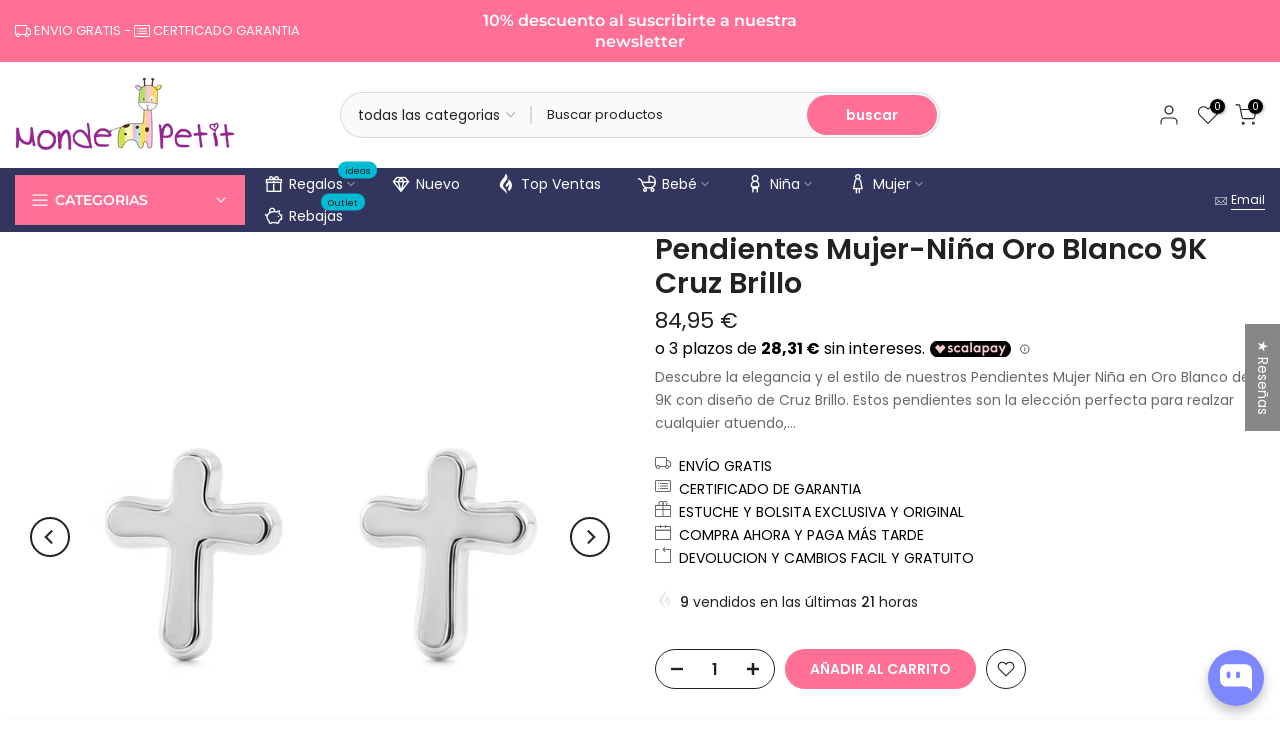

--- FILE ---
content_type: text/css
request_url: https://mondepetit.com/cdn/shop/t/5/assets/custom.css?v=161622159828500441881683616088
body_size: -760
content:
.t4s-filter__values .t4s-value-count{display:none}
/*# sourceMappingURL=/cdn/shop/t/5/assets/custom.css.map?v=161622159828500441881683616088 */
